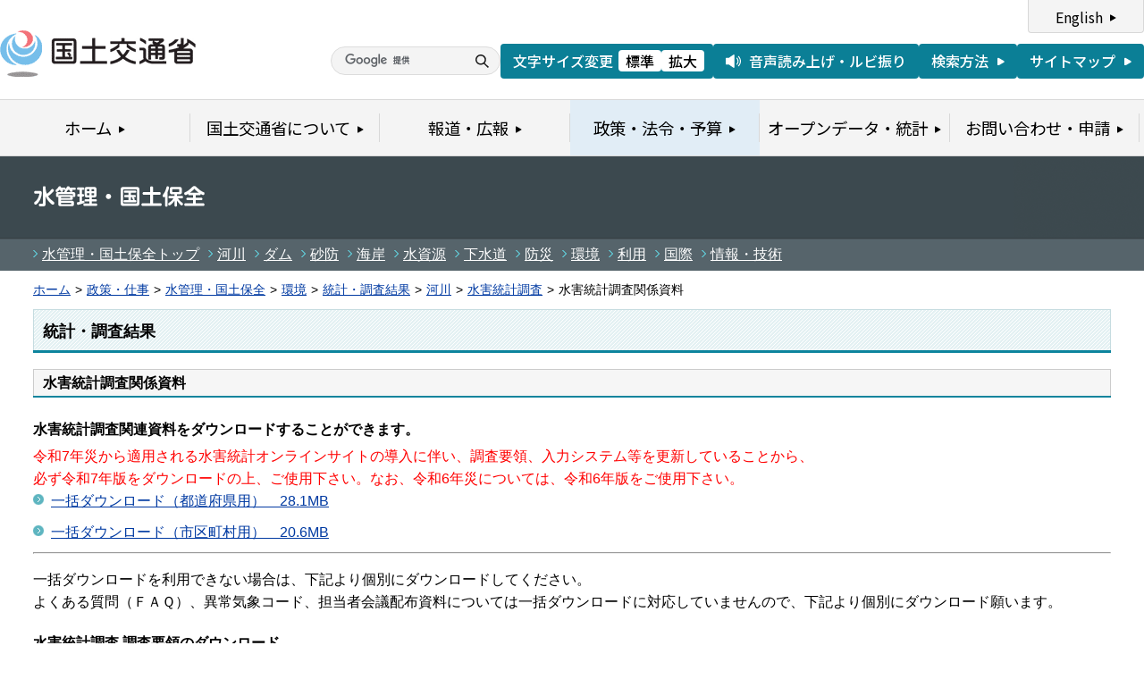

--- FILE ---
content_type: text/html
request_url: https://www.mlit.go.jp/river/toukei_chousa/kasen/suigaitoukei/shiryou.html
body_size: 4084
content:
<?xml version="1.0" encoding="UTF-8"?>
<!DOCTYPE html PUBLIC "-//W3C//DTD XHTML 1.0 Transitional//EN" "http://www.w3.org/TR/xhtml1/DTD/xhtml1-transitional.dtd">
<html xmlns="http://www.w3.org/1999/xhtml" xml:lang="ja" lang="ja" dir="ltr">
<head>
<meta http-equiv="Content-Type" content="text/html; charset=UTF-8" />
<meta http-equiv="Content-Script-Type" content="text/javascript" />
<meta http-equiv="Content-Style-Type" content="text/css" />
<title>水害統計調査関係資料 - 国土交通省水管理・国土保全局</title>
<meta name="keywords" content="" />
<meta name="description" content="" />
<meta name="copyright" content="(C) Copyright MLIT Japan. All Rights Reserved. " />
<link rel="stylesheet" type="text/css" href="https://www.mlit.go.jp/com/13_import.css" media="all" />
<link rel="stylesheet" type="text/css" href="https://www.mlit.go.jp/aly.css" media="all" />
<script type="text/javascript" src="https://www.mlit.go.jp/com/13_jquery.js"></script>
<script type="text/javascript" src="https://www.mlit.go.jp/com/13_common.js"></script>
<script type="text/javascript" src="https://www.mlit.go.jp/com/13_flatheights.js"></script>
<script type="text/javascript" src="https://www.mlit.go.jp/com/13_header.js"></script>
<script type="text/javascript" src="https://www.mlit.go.jp/com/13_footer.js"></script>
<script type="text/javascript" src="https://www.mlit.go.jp/com/13_bukyokuImageChange.js"></script>
<script type="text/javascript" src="https://www.mlit.go.jp/com/13_minmax.js"></script>
<script>
(function(i,s,o,g,r,a,m){i['GoogleAnalyticsObject']=r;i[r]=i[r]||function(){
(i[r].q=i[r].q||[]).push(arguments)},i[r].l=1*new Date();a=s.createElement(o),
m=s.getElementsByTagName(o)[0];a.async=1;a.src=g;m.parentNode.insertBefore(a,m)
})(window,document,'script','//www.google-analytics.com/analytics.js','ga');
ga('create', 'UA-45954988-1', 'mlit.go.jp');
ga('send', 'pageview');
</script>
</head>
<body id="g04" class="lDef" onload="javascript:bukyokuImageChange('','','','/common/000000030.gif');">
<!-- wrapper start --><div id="wrapper">
<!-- #header start -->
<script type="text/javascript">header();</script>
<!-- #header end -->
<!-- .pageTitle01 start --><div class="pageTitle01" id="bukyoku">
<h1><img src="../../../common/img/ttl_mizukanri.gif" alt="水管理・国土保全" /></h1>
<!-- .pageTitle01 end --></div>
<!-- .subMenuWrap start --><div class="subMenuWrap">
<div class="subMenuList">
<ul>
<li><a href='https://www.mlit.go.jp/mizukokudo/index.html'>水管理・国土保全トップ</a></li><li><a href='https://www.mlit.go.jp/river/kasen/index.html'>河川</a></li><li><a href='https://www.mlit.go.jp/river/dam/index.html'>ダム</a></li><li><a href='https://www.mlit.go.jp/mizukokudo/sabo/index.html'>砂防</a></li><li><a href='https://www.mlit.go.jp/river/kaigan/index.html'>海岸</a></li><li><a href='https://www.mlit.go.jp/mizukokudo/mizsei/index.html'>水資源</a></li><li><a href='https://www.mlit.go.jp/mizukokudo/sewerage/index.html'>下水道</a></li><li><a href='https://www.mlit.go.jp/river/bousai/index.html'>防災</a></li><li><a href='https://www.mlit.go.jp/river/kankyo/index.html'>環境</a></li><li><a href='https://www.mlit.go.jp/river/riyou/index.html'>利用</a></li><li><a href='https://www.mlit.go.jp/river/kokusai/index.html'>国際</a></li><li><a href='https://www.mlit.go.jp/river/gijutsu/index.html'>情報・技術</a></li>
</ul>
<!-- /subMenuList --></div>
<!-- .subMenuWrap end --></div>
<!-- #breadcrumb start --><div id="breadcrumb">
<ul>
<li class="home"><a href="https://www.mlit.go.jp/index_old.html">ホーム</a></li>
<li><span class="arrow">&gt;</span><a href="https://www.mlit.go.jp/policy/index.html">政策・仕事</a></li>
<li><span class="arrow">&gt;</span><a href="https://www.mlit.go.jp/mizukokudo/index.html">水管理・国土保全</a></li>
<li><span class="arrow">&gt;</span><a href="https://www.mlit.go.jp/river/kankyo/index.html">環境</a></li>
<li><span class="arrow">&gt;</span><a href="https://www.mlit.go.jp/river/toukei_chousa/index.html">統計・調査結果</a></li>
<li><span class="arrow">&gt;</span><a href="https://www.mlit.go.jp/river/toukei_chousa/index.html#kasen">河川</a></li>
<li><span class="arrow">&gt;</span><a href="https://www.mlit.go.jp/river/toukei_chousa/kasen/suigaitoukei/index.html">水害統計調査</a></li>
<li><span class="arrow">&gt;</span>水害統計調査関係資料</li>
</ul>
<!-- #breadcrumb end --></div>
<div id="contents">
<!-- 中コンテンツ -->
	<!-- .section start -->
	<div class="section">
	<div class="titleType01">
	<div class="titleInner">
	<h2 class="title">統計・調査結果</h2>	
	<!-- /titleInner --></div>

</div>

	
<!-- /contents2 -->
<div id="innerL">

<div class="titleType08">
			<div class="titleInner">
				<h2 class="title">水害統計調査関係資料</h2>
			<!-- /titleInner --></div>
		<!-- /titleType08 --></div>
	
<div class="innerM">
<div class="innerS">

<h3 style="font-weight: bold; line-height: 2.2;">水害統計調査関連資料をダウンロードすることができます。</h3>
<p><span style="color: red;">令和7年災から適用される水害統計オンラインサイトの導入に伴い、調査要領、入力システム等を更新していることから、<br>
	必ず令和7年版をダウンロードの上、ご使用下さい。なお、令和6年災については、令和6年版をご使用下さい。</span></p>
	<p class="linkArrow01 mb10"><a href="files/2025/R07dlall_prefectures.zip">一括ダウンロード（都道府県用）　28.1MB</a></p>
	<p class="linkArrow01 mb10"><a href="files/2025/R07dlall_municipality.zip">一括ダウンロード（市区町村用）　20.6MB</a></p>
<hr>
<p style="margin: 1rem 0;">一括ダウンロードを利用できない場合は、下記より個別にダウンロードしてください。<br>
よくある質問（ＦＡＱ）、異常気象コード、担当者会議配布資料については一括ダウンロードに対応していませんので、下記より個別にダウンロード願います。</p>
<p>
<!-- <p style="font-weight: bold; line-height: 2.2;">水害統計調査の手引き のダウンロード</p>
	<p class="linkArrow01 mb10"><a href="files/prefectures-gu06.zip">水害統計調査の手引き（都道府県用)</a></p>
	<p class="linkArrow01 mb10"><a href="files/municipality-gu06.zip">水害統計調査の手引き（市区町村用）</a></p> -->

<p style="font-weight: bold; line-height: 2.2;">水害統計調査 調査要領のダウンロード</p>
	<p class="linkArrow01 mb10"><a href="files/2025/Tips_Prefectures.zip">水害統計調査調査要領（都道府県用）</a></p>
	<p class="linkArrow01 mb10"><a href="files/2025/Tips_municipality.zip">水害統計調査調査要領（市区町村用）</a></p>
	<p class="linkArrow01 mb10"><a href="files/2025/Tips_public_utilities.zip">水害統計調査調査要領（公益事業所用）</a></p>

<p style="font-weight: bold; line-height: 2.2;">水害統計調査 調査票のダウンロード</p>
	<p class="linkArrow01 mb10"><a href="files/2025/General_questionnaire_assets07.zip">一般資産水害統計調査調査票</a></p>
	<p class="linkArrow01 mb10"><a href="files/2025/General_questionnaire_public_utilities07.zip">公益事業等水害統計調査調査票</a></p>

<p style="font-weight: bold; line-height: 2.2;">水害統計入力システムのダウンロード</p>
<p><span style="color:red;">※入力システムを更新していることから、必ず令和７年版の各入力システムをダウンロードの上、使用して下さい。</span></p>
	<!-- <p class="linkArrow01 mb10"><a href="files/Questionnaire.zip">入力システム（調査員調査票）及び操作マニュアル</a></p> -->
	<p class="linkArrow01 mb10"><a href="files/2025/municipality07.zip">入力システム（市区町村担当者用）及び操作マニュアル</a></p>
	<p class="linkArrow01 mb10"><a href="files/2025/prefectures07.zip">入力システム（都道府県担当者用）及び操作マニュアル</a></p>

<!-- <p style="font-weight: bold; line-height: 2.2;">水害区域図作成支援システム操作マニュアルのダウンロード</p>
	<p class="linkArrow01 mb10"><a href="files/Flood_area.zip">水害区域図作成支援システム操作マニュアル</a></p>

<p style="font-weight: bold; line-height: 2.2;">水害統計オンラインシステム操作マニュアルのダウンロード</p>
	<p class="linkArrow01 mb10"><a href="files/online-sys.zip">水害統計オンラインシステム操作マニュアル</a></p> -->

<p style="font-weight: bold; line-height: 2.2;">水害統計オンラインサイト取扱い説明書のダウンロード</p>
	<p class="linkArrow01 mb10"><a href="files/2025/online-site.zip">水害統計オンラインサイト取扱い説明書</a></p>


<p style="font-weight: bold; line-height: 2.2;">市区町村コード表のダウンロード</p>
	<p class="linkArrow01 mb10"><a href="files/2025/city_code.zip">市区町村コード表</a>（令和6年1月1日現在）</p>

<p><span style="color:red;">※市区町村コードは、令和6年1月1日現在のコード表です。<br>
		市区町村コードは、令和6年1月1日現在の市町村名及び市区町村コードを<br>入力して提出することとなっておりますので、1月2日以降に市区町村合併等により<br>
	    変更された場合には、要領を参照のうえ、直接修正してご提出ください。</span><br>
	※最新の市区町村コードは、地方公共団体情報システム機構のHP<br>
（ <a href="https://www.j-lis.go.jp/spd/code-address/jititai-code.html">https://www.j-lis.go.jp/spd/code-address/jititai-code.html</a> ）<br>
で確認することができます。</p>
<p style="font-weight: bold; line-height: 2.2;">異常気象コード一覧表のダウンロード</p>
	<a href="files/2025/kisyo_code.zip"><p class="linkArrow01 mb10">異常気象コード一覧表（令和６年水害統計調査用）</a>
</p>

<p><span style="color:red;">※異常気象コード（令和７年水害統計調査用）については、令和８年１月頃、アップロード予定です。</span></p>
<p style="font-weight: bold; line-height: 2.2; color:red;">水害統計調査FAQ（よくある質問）</p>
    <p class="linkArrow01 mb10"><a href="files/2025/faq.zip">水害統計調査 FAQ（よくある質問）</a>令和7年7月</p>
<p style="font-weight: bold; line-height: 2.2;">令和６年水害統計調査都道府県担当者会議　配布資料</p>
    <p>※配布資料をダウンロードできます。<br>
　水害統計調査調査要領、各種操作マニュアル、水害統計オンラインサイト取扱い説明書については上記項目からダウンロードしてください。</p>
	<p class="linkArrow01 mb10"><a href="files/2025/shiryo1.zip"> 【資料１】水害統計調査の概要等について</a></p>
	<p class="linkArrow01 mb10"><a href="files/2025/shiryo2.zip"> 【資料２】令和５年の水害被害額について（暫定値記者発表資料）</a></p>
	<p class="linkArrow01 mb10"><a href="files/2025/shiryo3-1.zip"> 【資料３-１】調査全体 流れ図</a></p>
	<p class="linkArrow01 mb10"><a href="files/2025/shiryo3-2.zip"> 【資料３-２】令和７年度における水害統計調査に係る全体スケジュール</a></p>
	<p class="linkArrow01 mb10"><a href="files/2025/shiryo3-3.zip"> 【資料３-３】水害統計の調査方法について</a></p>
	<p class="linkArrow01 mb10"><a href="files/2025/shiryo4.zip"> 【資料４】水害統計調査で使用するシステム等について</a></p>
	<p class="linkArrow01 mb10"><a href="files/2025/shiryo5.zip"> 【資料５】令和７年水害統計調査委託業務契約に係る留意点</a></p>

	<div style="border: solid; padding: 20px; margin: 30px auto; width: 75%;">
		<p>＜＜ダウンロードにあたってのご注意＞＞<br>
			■上記ファイルは暗号機能付き圧縮ファイルとなっています。<br>
			内容は、操作マニュアル（PDF）とプログラム（マクロ付きエクセル等）、コード表（CSVファイル）等になっております。</p><br>
		<p>■<span style="color:red;">コード表は、解凍後のCSVファイルを、水害統計入力システム内のcodeフォルダにコピーして下さい。</span></p><br>
		<p>■ ウィルスチェックはESET ENDPOINT SECURITY<br>ver9.0.2046.1パターンファイル25474（20220621）で行っておりますが、<br>
		ご利用は自己責任でお願いいたします。</p><br>
		<p>■ ファイル解凍時に要求されるパスワードについては、 担当者より別途連絡します。暗号機能付き圧縮ファイルの拡張子は「.zip」です。ダウンロード出来ない場合、担当者までご連絡ください。</p>
<!-- /adobeArticle01 --></div>

    <div style="border: solid; padding: 20px; margin: 30px auto; text-align: center; width: 75%;">
    	<p>【問合せ先】<br>
    		国土交通省水管理・国土保全局 河川計画課<br>
    		経済係<br>
    		電話 （代表） 03（5253）8111 （内線 35325）<br>
    		電話 （直通） 03（5253）8445<br>
    		※市区町村や公益事業者の方におかれましては、調査内容や<br>調査票提出に係ることについてお問い合わせの場合は、<br>
    	    まず各都道府県のご担当者へご連絡をお願いいたします。</p>
    </div>
</div>
<!-- /innerS -->
</div><!-- /innerM -->
</div><!-- /innerL -->
<!-- .section end --></div>
<!-- /中コンテンツ -->
<!-- #contents end --></div>
<div id="pageTopWrap">
<p class="pageTop"><a href="#wrapper"><img src="https://www.mlit.go.jp/common/000235489.gif" width="296" height="28" alt="ページの先頭に戻る" /></a></p>
<!-- /pageTopWrap --></div>
<!-- wrapper end --></div>
<!-- #footer start -->
<script type="text/javascript">footer();</script>
<!-- #footer end -->
</body>
</html>


--- FILE ---
content_type: text/css
request_url: https://www.mlit.go.jp/com/13_import.css
body_size: 576
content:
@charset "utf-8";
/*
 * import.css
 *
 *  version --- 3.4
 *  updated --- 2011/07/12
 */


@import "./13_cmn_layout.css"; /* 13_cmn_layout.css */
@import "./13_cmn_style.css"; /* 13_cmn_style.css */


/* ipad
@import "ipad/portrait.css" screen and (min-device-width: 481px/) and (max-device-width: 1024px) and (orientation:portrait);
@import "ipad/landscape.css" screen and (min-device-width: 481px/) and (max-device-width: 1024px);
*/

/* iphone
@import "iphone/layout.css" screen and (max-device-width: 480px/);
@import "iphone/portrait.css" screen and (max-device-width: 320px/) and (orientation:portrait);
@import "iphone/landscape.css" screen and (max-device-width: 480px/) and (orientation:landscape);
*/


--- FILE ---
content_type: text/css
request_url: https://www.mlit.go.jp/com/pc_headfoot.css
body_size: 3746
content:
@charset "UTF-8";
/*
 * pc_headfoot.css
 *
 *  version --- 1.0
 *  updated --- 2025/01/31
 */

@import url('https://fonts.googleapis.com/css2?family=Noto+Sans+JP:wght@100..900&display=swap');

/* root
---------------------------------------------------------- */
:root {

--svg-icon01: url('data:image/svg+xml;utf8,<svg width="15" height="15" viewBox="0 0 15 15" fill="none" xmlns="http://www.w3.org/2000/svg"><path d="M10.4716 9.50495C11.3888 8.46535 11.8474 7.12871 11.8474 5.79208C11.8474 2.59901 9.17219 0 5.88549 0C2.59879 0 0 2.59901 0 5.79208C0 8.98515 2.67522 11.5842 5.96193 11.5842C7.18489 11.5842 8.33141 11.2129 9.32506 10.5446L13.9112 15L14.9812 13.9604L10.4716 9.50495ZM10.3187 5.79208C10.3187 8.16832 8.33141 10.099 5.88549 10.099C3.43957 10.099 1.45226 8.16832 1.45226 5.79208C1.45226 3.41584 3.43957 1.48515 5.88549 1.48515C8.33141 1.48515 10.3187 3.41584 10.3187 5.79208Z" fill="%231A1A1A"/></svg>');
--svg-icon02: url('data:image/svg+xml;utf8,<svg width="17" height="15" viewBox="0 0 17 15" fill="none" xmlns="http://www.w3.org/2000/svg"><path d="M14.3704 13.2487C14.2312 13.2487 14.0913 13.198 13.9817 13.0958C13.7532 12.8824 13.742 12.5258 13.9568 12.2987C16.5015 9.60791 16.5018 5.39208 13.9568 2.701C13.742 2.47392 13.7532 2.11725 13.9817 1.90389C14.21 1.69053 14.5693 1.70162 14.7841 1.9287C17.7383 5.05263 17.7383 9.94678 14.7841 13.0707C14.6724 13.1889 14.5214 13.2485 14.3704 13.2485V13.2487Z" fill="white"/><path d="M12.5672 11.4572C12.4388 11.4572 12.3098 11.4143 12.2038 11.3262C11.9631 11.1265 11.9308 10.771 12.1318 10.532C13.6077 8.77519 13.6077 6.2248 12.1318 4.46771C11.9308 4.22867 11.9631 3.87316 12.2038 3.67352C12.4444 3.47388 12.8022 3.50599 13.0031 3.74503C14.8308 5.92066 14.8308 9.07874 13.0031 11.2544C12.8909 11.3881 12.7296 11.4569 12.5672 11.4569V11.4572Z" fill="white"/><path d="M8.78027 0.102687L3.61499 3.66676H0.633101C0.2835 3.66676 0 4.00563 0 4.4233V10.5775C0 10.9954 0.2835 11.334 0.633101 11.334H3.61499L8.78027 14.8978C9.20243 15.1891 9.72977 14.8251 9.72977 14.2425V0.757944C9.72977 0.175655 9.20214 -0.188312 8.78027 0.102687Z" fill="white"/><defs><clipPath id="clip0_13_1816"><rect width="17" height="15" fill="white"/></clipPath></defs></svg>');
--svg-icon03: url('data:image/svg+xml;utf8,<svg width="8" height="10" viewBox="0 0 8 10" fill="none" xmlns="http://www.w3.org/2000/svg"><path d="M7.16016 4.13397C7.82682 4.51887 7.82682 5.48112 7.16016 5.86602L1.4999 9.13397C0.833235 9.51887 -9.76698e-05 9.03775 -9.76362e-05 8.26795L-9.73505e-05 1.73205C-9.73168e-05 0.96225 0.833236 0.481125 1.4999 0.866025L7.16016 4.13397Z" fill="white"/></svg>');
--svg-icon04: url('data:image/svg+xml;utf8,<svg width="7" height="8" viewBox="0 0 7 8" fill="none" xmlns="http://www.w3.org/2000/svg"><path d="M6.17773 3.56699C6.51107 3.75944 6.51107 4.24056 6.17773 4.43301L0.749531 7.56699C0.416198 7.75944 -0.000468583 7.51887 -0.000468566 7.13397L-0.000468292 0.866025C-0.000468275 0.481125 0.416198 0.240562 0.749532 0.433012L6.17773 3.56699Z" fill="black"/></svg>');
--svg-icon05: url('data:image/svg+xml;utf8,<svg width="7" height="8" viewBox="0 0 7 8" fill="none" xmlns="http://www.w3.org/2000/svg"><path d="M6.17773 3.56699C6.51107 3.75944 6.51107 4.24056 6.17773 4.43301L0.749531 7.56699C0.416198 7.75944 -0.000468583 7.51887 -0.000468566 7.13397L-0.000468292 0.866025C-0.000468275 0.481125 0.416198 0.240562 0.749532 0.433012L6.17773 3.56699Z" fill="%2300118F"/></svg>');
--svg-icon06: url('data:image/svg+xml;utf8,<svg width="16" height="16" viewBox="0 0 16 16" fill="none" xmlns="http://www.w3.org/2000/svg"><circle cx="8" cy="8" r="8" fill="white"/><path d="M7.12584 5.07348C7.50685 4.38767 8.49315 4.38767 8.87416 5.07348L11.1746 9.21436C11.5449 9.88089 11.063 10.7 10.3005 10.7H5.69951C4.93703 10.7 4.45506 9.88089 4.82536 9.21436L7.12584 5.07348Z" fill="%230B7F96"/></svg>');
--svg-icon07: url('data:image/svg+xml;utf8,<svg width="16" height="16" viewBox="0 0 16 16" fill="none" xmlns="http://www.w3.org/2000/svg"><circle cx="8" cy="8" r="8" fill="%230B7F96"/><path d="M7.12584 5.07348C7.50685 4.38767 8.49315 4.38767 8.87416 5.07348L11.1746 9.21436C11.5449 9.88089 11.063 10.7 10.3005 10.7H5.69951C4.93703 10.7 4.45506 9.88089 4.82536 9.21436L7.12584 5.07348Z" fill="white"/></svg>');

--color-b03: #0C4466;
--color-t01: #fff;

}


/* layout
---------------------------------------------------------- */
.u-hidden {
	border: 0 !important;
	clip: rect(0, 0, 0, 0) !important;
	height: 1px !important;
	margin: -1px !important;
	overflow: hidden !important;
	padding: 0 !important;
	position: absolute !important;
	white-space: nowrap !important;
	width: 1px !important;
}
.u-container {
	max-width: 1280px;
	margin-inline: auto;
	padding-inline: 37px;
}


/* header
---------------------------------------------------------- */
.header {
	font-family: "Noto Sans JP", serif;
	font-optical-sizing: auto;
}
.header__content {
	display: flex;
	align-items: center;
	justify-content: space-between;
	min-height: 86px;
	position: relative;
	padding-top: 25px;
}
.fz01 .header__content {
	min-height: 110px;
	padding-top: 35px;
}
.fz02 .header__content {
	min-height: 120px;
	padding-top: 40px;
}
.fz03 .header__content {
	min-height: 125px;
	padding-top: 45px;
}
.fz04 .header__content {
	min-height: 130px;
	padding-top: 45px;
}
.header-logo {
	margin-top: -16px;
	margin-right: 10px;
	flex: 1;
	max-width: 219px;
	min-width: 160px;
	width: 100vw;
}
.header-logo img {
	width: 100%;
}
.header-menu {
	display: flex;
	flex-wrap: wrap;
	align-items: center;
	column-gap: 20px;
	row-gap: 5px;
	justify-content: flex-end;
}

.header-search {
	min-width: 190px;
}
.header-search .search-box {
	display: flex;
	align-items: center;
	justify-content: space-between;
	width: 100%;
	border-radius: 30px;
	border: 1px solid #DCDCDC;
	background: #F4F4F4;
	box-sizing: border-box;
}
.header-search .search-box #___gcse_0 {
	width: 100%;
}
.header-search .search-box .gsc-search-box {
	margin: 0;
}
.header-search .search-box .gsc-input-box {
	height: 100%;
	border-radius: 30px 0 0 30px;
	border: none;
	background-color: transparent;
}
.header-search .search-box table.gsc-search-box td.gsc-input {
	padding-right: 0;
}
.header-search .search-box table.gsc-search-box td {
	padding: 0;
}
.header-search .search-box input.gsc-input {
	min-height: 30px;
	padding: 0 0 0 15px !important;
	border-radius: 30px 0 0 30px;
	background-color: transparent !important;
	background-position: 15px center !important;
	box-sizing: border-box;
}
.header-search .search-box .gsc-search-button-v2 {
	width: 40px;
	min-height: 30px;
	height: 100%;
	margin-left: 0;
	padding: 0;
	cursor: pointer;
	border-radius: 0 30px 30px 0;
	border: none;
	background: var(--svg-icon01) no-repeat center center / 15px auto;
	box-sizing: border-box;
}
.header-search .search-box .gsc-search-button-v2 svg {
	display: none;
}
.header-search .search-box .gsc-search-button-v2:hover {
	border: none;
	background-color: transparent;
}

.header-fontsize {
	display: flex;
	align-items: center;
	justify-content: space-between;
	column-gap: 10px;
	min-height: 36px;
	padding: 7px 10px 7px 14px;
	color: #fff;
	font-weight: 500;
	border-radius: 4px;
	background: #0B7F96;
	box-sizing: border-box;
}
.header-fontsize dt {
	padding-right: 6px;
}
.header-fontsize dd a {
	display: flex;
	align-items: center;
	justify-content: space-between;
	padding: 2px 8px;
	color: #000;
	line-height: 1.3;
	text-decoration: none;
	border-radius: 4px;
	background: #fff;
	box-sizing: border-box;
	transition: 0.2s;
}
.header-fontsize dd a:hover {
	background-color: var(--color-b03);
	color: var(--color-t01);
}
.header-read a,
.header-read a:visited {
	display: flex;
	align-items: center;
	justify-content: space-between;
	min-height: 36px;
	padding: 7px 14px;
	color: #fff;
	text-decoration: none;
	font-weight: 500;
	border-radius: 4px;
	background: #0B7F96;
	box-sizing: border-box;
	transition: 0.2s;
}
.header-read a:before {
	content: "";
	display: inline-block;
	width: 17px;
	height: 15px;
	margin-right: 9px;
	background: var(--svg-icon02) no-repeat 0 0 / 100% auto;
}
.header-read a:hover {
	background-color: var(--color-b03);
	color: var(--color-t01);
}
.header-sitemap a,
.header-sitemap a:visited {
	display: flex;
	align-items: center;
	justify-content: space-between;
	min-height: 36px;
	padding: 7px 14px;
	color: #fff;
	text-decoration: none;
	font-weight: 500;
	border-radius: 4px;
	background: #0B7F96;
	box-sizing: border-box;
}
.header-sitemap a:after {
	content: "";
	display: inline-block;
	width: 8px;
	height: 9px;
	margin-left: 10px;
	background: var(--svg-icon03) no-repeat 0 0 / 100% auto;
}
.header-sitemap a:hover {
	background-color: var(--color-b03);
	color: var(--color-t01);
}
.header-btn {
	display: none;
}

/* gnav
---------------------------------------------------------- */
.gnav {
	font-family: "Noto Sans JP", serif;
	font-optical-sizing: auto;
	border-top: 1px solid #D8D8D8;
	border-bottom: 1px solid #D8D8D8;
	background-color: #F4F4F4;
}
.gnav__list > ul {
	display: flex;
	column-gap: 1px;
	padding-inline: 1px;
}
.gnav__list > ul > li {
	width: calc((100% - 5px) / 6);
	flex-shrink: 0;
}
.gnav__list > ul > li > a {
	position: relative;
	display: flex;
	align-items: center;
	justify-content: center;
	width: 100%;
	height: 100%;
	min-height: 62px;
	padding: 0 5px;
	color: #000;
	text-align: center;
	text-decoration: none;
	box-sizing: border-box;
	font-size: 115%;
}
.gnav__list > ul > li > a:before {
	content: "";
	position: absolute;
	top: 50%;
	left: -1px;
	display: block;
	width: 1px;
	height: 32px;
	margin-top: -16px;
	background-color: #D8D8D8;
}
.gnav__list > ul > li:last-child > a:after {
	content: "";
	position: absolute;
	top: 50%;
	right: 0;
	display: block;
	width: 1px;
	height: 32px;
	margin-top: -16px;
	background-color: #D8D8D8;
}
.gnav__list > ul > li > a > span:after {
	content: "";
	display: inline-block;
	width: 7px;
	height: 10px;
	margin-left: 8px;
	background: var(--svg-icon04) no-repeat 0 0 / 100% auto;
}
.gnav__list ul li .sub-nav {
	position: absolute;
	left: 0;
	right: 0;
	z-index: -1;
	padding: 40px 0 70px;
	border-top: 1px solid #D8D8D8;
	background: #E1EDF6;
	opacity: 0;
  visibility: hidden;
  transition: 0.2s;
}
.gnav__list > ul > li:hover .sub-nav,
.gnav__list > ul > li.dropdown-nav .sub-nav.is-focused {
	opacity: 1;
  visibility: visible;
	z-index: 10;
}
.gnav__list > ul > li:hover > a,
.gnav__list > ul > li.is-active a,
.gnav__list > ul > li a:focus {
	background-color: #E1EDF6;
}
.gnav__list > ul > li.dropdown-nav:hover > a > span:after,
.gnav__list > ul > li.is-active > a > span:after,
.gnav__list > ul > li.dropdown-nav > a:focus > span:after {
	transform: rotate(90deg);
}
.gnav__list ul li .sub-nav p {
	margin-bottom: 40px;
	font-size: 142.85%;
	font-weight: 500;
}
.gnav__list ul li .sub-nav ul {
	display: grid;
	column-gap: 20px;
	row-gap: 20px;
	grid-template-columns: repeat(auto-fit, minmax(300px, 1fr));
}
.gnav__list ul li .sub-nav ul li {
	font-size: 115%;
}
.gnav__list ul li .sub-nav ul li a:link {
	color: #00118F;
}
.gnav__list ul li .sub-nav ul li a:after {
	content: "";
	display: inline-block;
	width: 7px;
	height: 8px;
	margin-left: 7px;
	background: var(--svg-icon05) no-repeat 0 0 / 100% auto;
}

/* pagetop
---------------------------------------------------------- */
.pagetop {
	padding-inline: 26px;
}
.pagetop__btn a {
	position: relative;
	z-index: 2;
	display: flex;
	align-items: center;
	justify-content: center;
	width: fit-content;
	min-height: 24px;
	margin-left: auto;
	padding: 3px 13px 3px 39px;
	color: #fff;
	font-family: "Noto Sans JP", serif;
	font-optical-sizing: auto;
	font-size: 92.86%;
	text-decoration: none;
	border-radius: 8px;
	border: 1px solid #0B7F96;
	background: var(--svg-icon06) no-repeat 17px center / 16px auto #0B7F96;
	box-sizing: border-box;
	transition: 0.2s;
	transform: translateY(50%);
}
.pagetop__btn a:hover {
	color: #0B7F96;;
	background-color: #fff;
	background-image: var(--svg-icon07);
}
.pagetop__btn a br {
	display: none;
}

/* footer
---------------------------------------------------------- */
.footer {
	font-family: "Noto Sans JP", serif;
	font-optical-sizing: auto;
	text-align: left;
}
.footer__link {
	padding-block: 24px;
	background-color: #DEDEDE;
}
.footer__sns {
	display: flex;
	flex-wrap: wrap;
	align-items: center;
	justify-content: center;
	column-gap: 40px;
	row-gap: 20px;
}
.footer__sns li a {
	display: flex;
	align-items: center;
	font-size: 128.57%;
	line-height: 1.2;
}
.footer__sns .sns-x img {
	width: 22px;
	margin-left: 15px;
}
.footer__sns .sns-youtube img {
	width: 33px;
	margin-left: 22px;
}
.footer__sns .sns-mail img {
	width: 31px;
	margin-left: 13px;
}

.footer__main {
	background-color: #F4F4F4;
}
.footer__main a:link {
	color: #00118F;
}
.footer__content {
	display: flex;
	align-items: flex-start;
	padding-top: 40px;
}
.footer-group {
	width: 40%;
	padding-right: 20px;
	flex-shrink: 0;
}
.footer-logo {
	margin: 0 0 20px -10px;
}
.footer-address {
	margin-bottom: 12px;
	font-weight: 500;
	line-height: 2.3;
}
.footer-nav {
	padding-top: 20px;
	flex-grow: 1;
}
.footer-nav ul {
	display: grid;
	column-gap: 20px;
	row-gap: 30px;
	grid-template-columns: repeat(auto-fit, minmax(300px, 1fr));
}
.footer-nav ul li {
	font-weight: 500;
}

.footer__mlit {
	padding: 19px 22px;
	text-align: right;
}
.footer__mlit img {
	width: 156px;
}

.footer__copyright p {
	padding: 10px 0 14px;
	font-weight: 500;
	text-align: center;
}

#pageTopWrap {
  display: none;
}
#g01 .gnav__list > ul > li:nth-child(1) > a,
#g02 .gnav__list > ul > li:nth-child(2) > a,
#g03 .gnav__list > ul > li:nth-child(3) > a,
#g04 .gnav__list > ul > li:nth-child(4) > a,
#g05 .gnav__list > ul > li:nth-child(5) > a,
#g06 .gnav__list > ul > li:nth-child(6) > a {
  background-color: #E1EDF6;
}
.footer__sns .sns-list-item img {
  margin-left: 15px;
}
.menuList01 .pageTop {
  display: none;
}

body:not(#g01) .header > .u-container {
  max-width: inherit;
  min-width: calc(1280px - (37px * 2));
}
body:not(#g01) .gnav,
body:not(#g01) .footer {
  min-width: 1280px;
}
body:not(#g01) .pageTitle01,
body:not(#g01) #contents,
body:not(#g01) .pagetop {
  min-width: calc(1280px - (37px * 2));
}
.pc_hide {
  display: none;
}
.header-menu > .header-lang.sp_hide {
  position: absolute;
  top: 0;
  right: 0;
}
.header-menu > .header-lang.sp_hide a {
	display: block;
	text-align: center;
  color: #000;
  text-decoration: none;
  border: 1px solid #D8D8D8;
  border-top: none;
  border-radius: 0 0 4px 4px;
  width: 100px;
  padding: 7px 14px 4px;
  background: #f4f4f4;
}
.header-menu > .header-lang.sp_hide a:after {
  content: "";
  display: inline-block;
  width: 7px;
  height: 10px;
  margin-left: 8px;
  background: var(--svg-icon04) no-repeat 0 0 / 100% auto;
}
.header-menu > .header-lang.sp_hide a:hover {
  background-color: var(--color-b03);
  color: var(--color-t01);
}
.header-menu > .header-lang.sp_hide a:hover:after {
  background-image: url(/com/content/001861743.svg);
}

.header-search_way.sp_hide a,
.header-search_way.sp_hide a:visited {
	display: flex;
	align-items: center;
	justify-content: space-between;
	min-height: 36px;
	padding: 7px 14px;
	color: #fff;
	text-decoration: none;
	font-weight: 500;
	border-radius: 4px;
	background: #0B7F96;
	box-sizing: border-box;
	transition: 0.2s;
}

.header-search_way.sp_hide a:after {
	content: "";
	display: inline-block;
	width: 8px;
	height: 9px;
	margin-left: 10px;
	background: var(--svg-icon03) no-repeat 0 0 / 100% auto;
}

.header-search_way.sp_hide a:hover {
	background-color: var(--color-b03);
	color: var(--color-t01);
}

--- FILE ---
content_type: text/css
request_url: https://www.mlit.go.jp/com/sp_headfoot.css
body_size: 3459
content:
@charset "UTF-8";
/*
 * sp_headfoot.css
 *
 *  version --- 1.0
 *  updated --- 2025/01/31
 */

@import url('https://fonts.googleapis.com/css2?family=Noto+Sans+JP:wght@100..900&display=swap');

/* root
---------------------------------------------------------- */
:root {

--svg-icon01: url('data:image/svg+xml;utf8,<svg width="15" height="15" viewBox="0 0 15 15" fill="none" xmlns="http://www.w3.org/2000/svg"><path d="M10.4716 9.50495C11.3888 8.46535 11.8474 7.12871 11.8474 5.79208C11.8474 2.59901 9.17219 0 5.88549 0C2.59879 0 0 2.59901 0 5.79208C0 8.98515 2.67522 11.5842 5.96193 11.5842C7.18489 11.5842 8.33141 11.2129 9.32506 10.5446L13.9112 15L14.9812 13.9604L10.4716 9.50495ZM10.3187 5.79208C10.3187 8.16832 8.33141 10.099 5.88549 10.099C3.43957 10.099 1.45226 8.16832 1.45226 5.79208C1.45226 3.41584 3.43957 1.48515 5.88549 1.48515C8.33141 1.48515 10.3187 3.41584 10.3187 5.79208Z" fill="%231A1A1A"/></svg>');
--svg-icon02: url('data:image/svg+xml;utf8,<svg width="17" height="15" viewBox="0 0 17 15" fill="none" xmlns="http://www.w3.org/2000/svg"><path d="M14.3704 13.2487C14.2312 13.2487 14.0913 13.198 13.9817 13.0958C13.7532 12.8824 13.742 12.5258 13.9568 12.2987C16.5015 9.60791 16.5018 5.39208 13.9568 2.701C13.742 2.47392 13.7532 2.11725 13.9817 1.90389C14.21 1.69053 14.5693 1.70162 14.7841 1.9287C17.7383 5.05263 17.7383 9.94678 14.7841 13.0707C14.6724 13.1889 14.5214 13.2485 14.3704 13.2485V13.2487Z" fill="white"/><path d="M12.5672 11.4572C12.4388 11.4572 12.3098 11.4143 12.2038 11.3262C11.9631 11.1265 11.9308 10.771 12.1318 10.532C13.6077 8.77519 13.6077 6.2248 12.1318 4.46771C11.9308 4.22867 11.9631 3.87316 12.2038 3.67352C12.4444 3.47388 12.8022 3.50599 13.0031 3.74503C14.8308 5.92066 14.8308 9.07874 13.0031 11.2544C12.8909 11.3881 12.7296 11.4569 12.5672 11.4569V11.4572Z" fill="white"/><path d="M8.78027 0.102687L3.61499 3.66676H0.633101C0.2835 3.66676 0 4.00563 0 4.4233V10.5775C0 10.9954 0.2835 11.334 0.633101 11.334H3.61499L8.78027 14.8978C9.20243 15.1891 9.72977 14.8251 9.72977 14.2425V0.757944C9.72977 0.175655 9.20214 -0.188312 8.78027 0.102687Z" fill="white"/><defs><clipPath id="clip0_13_1816"><rect width="17" height="15" fill="white"/></clipPath></defs></svg>');
--svg-icon03: url('data:image/svg+xml;utf8,<svg width="8" height="10" viewBox="0 0 8 10" fill="none" xmlns="http://www.w3.org/2000/svg"><path d="M7.16016 4.13397C7.82682 4.51887 7.82682 5.48112 7.16016 5.86602L1.4999 9.13397C0.833235 9.51887 -9.76698e-05 9.03775 -9.76362e-05 8.26795L-9.73505e-05 1.73205C-9.73168e-05 0.96225 0.833236 0.481125 1.4999 0.866025L7.16016 4.13397Z" fill="white"/></svg>');
--svg-icon04: url('data:image/svg+xml;utf8,<svg width="7" height="8" viewBox="0 0 7 8" fill="none" xmlns="http://www.w3.org/2000/svg"><path d="M6.17773 3.56699C6.51107 3.75944 6.51107 4.24056 6.17773 4.43301L0.749531 7.56699C0.416198 7.75944 -0.000468583 7.51887 -0.000468566 7.13397L-0.000468292 0.866025C-0.000468275 0.481125 0.416198 0.240562 0.749532 0.433012L6.17773 3.56699Z" fill="black"/></svg>');
--svg-icon05: url('data:image/svg+xml;utf8,<svg width="7" height="8" viewBox="0 0 7 8" fill="none" xmlns="http://www.w3.org/2000/svg"><path d="M6.17773 3.56699C6.51107 3.75944 6.51107 4.24056 6.17773 4.43301L0.749531 7.56699C0.416198 7.75944 -0.000468583 7.51887 -0.000468566 7.13397L-0.000468292 0.866025C-0.000468275 0.481125 0.416198 0.240562 0.749532 0.433012L6.17773 3.56699Z" fill="%2300118F"/></svg>');
--svg-icon06: url('data:image/svg+xml;utf8,<svg width="16" height="16" viewBox="0 0 16 16" fill="none" xmlns="http://www.w3.org/2000/svg"><circle cx="8" cy="8" r="8" fill="%235EB5C0"/><path d="M7.12584 5.07348C7.50685 4.38767 8.49315 4.38767 8.87416 5.07348L11.1746 9.21436C11.5449 9.88089 11.063 10.7 10.3005 10.7H5.69951C4.93703 10.7 4.45506 9.88089 4.82536 9.21436L7.12584 5.07348Z" fill="white"/></svg>');

--svg-menu: url('data:image/svg+xml;utf8,<svg width="27" height="18" viewBox="0 0 27 18" fill="none" xmlns="http://www.w3.org/2000/svg"><path d="M0 1H27" stroke="black" stroke-width="2"/><path d="M0 9H27" stroke="black" stroke-width="2"/><path d="M0 17H27" stroke="black" stroke-width="2"/></svg>');
--svg-close: url('data:image/svg+xml;utf8,<svg width="21" height="21" viewBox="0 0 21 21" fill="none" xmlns="http://www.w3.org/2000/svg"><path d="M0.953125 1L20.045 20.0919" stroke="black" stroke-width="2"/><path d="M20.0449 1L0.953039 20.0919" stroke="black" stroke-width="2"/></svg>');
--svg-plus: url('data:image/svg+xml;utf8,<svg width="12" height="13" viewBox="0 0 12 13" fill="none" xmlns="http://www.w3.org/2000/svg"><path d="M0 6.5H12" stroke="%2300118F" stroke-width="1.5"/><path d="M6 0.5L6 12.5" stroke="%2300118F" stroke-width="1.5"/></svg>');
--svg-minus: url('data:image/svg+xml;utf8,<svg width="12" height="3" viewBox="0 0 12 3" fill="none" xmlns="http://www.w3.org/2000/svg"><path d="M0 1.5H12" stroke="%2300118F" stroke-width="1.5"/></svg>');



}
.header a,
.header a:hover,
.header a:active,
.header a:focus,
.header a:visited,
.gnav__list > ul > li > a,
.gnav__list > ul > li > a:hover,
.gnav__list > ul > li > a:active,
.gnav__list > ul > li > a:focus,
.gnav__list > ul > li > a:visited,
.gnav__list ul li .sub-nav ul li a,
.gnav__list ul li .sub-nav ul li a:hover,
.gnav__list ul li .sub-nav ul li a:active,
.gnav__list ul li .sub-nav ul li a:focus,
.gnav__list ul li .sub-nav ul li a:visited,
.header-menu-sp a,
.header-menu-sp a:hover,
.header-menu-sp a:active,
.header-menu-sp a:focus,
.header-menu-sp a:visited {
  color: #00118F;
}

/* layout
---------------------------------------------------------- */
.u-hidden {
	border: 0 !important;
	clip: rect(0, 0, 0, 0) !important;
	height: 1px !important;
	margin: -1px !important;
	overflow: hidden !important;
	padding: 0 !important;
	position: absolute !important;
	white-space: nowrap !important;
	width: 1px !important;
}
.u-container {
	max-width: 1280px;
	margin-inline: auto;
	padding-inline: 15px;
}


/* header
---------------------------------------------------------- */
.header {
	font-family: "Noto Sans JP", serif;
	font-optical-sizing: auto;
}
.header .u-container {
	padding-inline: 0;
}
.header__content {
	display: flex;
	align-items: center;
	justify-content: space-between;
	min-height: 48px;
}
.header-logo {
	padding-left: 10px;
}
.header-logo img {
	width: 120px;
}
.header-menu {
	display: flex;
	flex-wrap: wrap;
	align-items: center;
	column-gap: 20px;
}
.header-search {
	position: absolute;
	top: 42px;
	left: 15px;
	right: 15px;
	z-index: 10;
	padding: 24px;
	border-radius: 4px;
	background: #fff;
	box-shadow: 0 0 20px rgba(0, 0, 0, 0.1);
	opacity: 0;
  visibility: hidden;
  transition: 0.2s;
}
.header-search.is-open {
	opacity: 1;
  visibility: visible;
	z-index: 10;
}
.header-search .search-box {
	display: flex;
	align-items: center;
	justify-content: space-between;
	width: 100%;
	border-radius: 30px;
	border: 1px solid #DCDCDC;
	background: #F4F4F4;
	box-sizing: border-box;
}
.header-search .search-box #___gcse_0 {
	width: 100%;
}
.header-search .search-box .gsc-search-box {
	margin: 0;
}
.header-search .search-box .gsc-input-box {
	height: 100%;
	padding: 0;
	border-radius: 30px 0 0 30px;
	border: none;
	background-color: transparent;
}
.header-search .search-box table.gsc-search-box td.gsc-input {
	padding-right: 0;
}
.header-search .search-box table.gsc-search-box td {
	padding: 0;
}
.header-search .search-box input.gsc-input {
	min-height: 30px;
	padding: 0 0 0 15px !important;
	border-radius: 30px 0 0 30px;
	background-color: transparent !important;
	background-position: 15px center !important;
	box-sizing: border-box;
}
.header-search .search-box .gsc-search-button-v2 {
	width: 40px;
	min-height: 30px;
	height: 100%;
	margin-left: 0;
	padding: 0;
	cursor: pointer;
	border-radius: 0 30px 30px 0;
	border: none;
	background: var(--svg-icon01) no-repeat center center / 15px auto;
	box-sizing: border-box;
}
.header-search .search-box .gsc-search-button-v2 svg {
	display: none;
}
.header-search .search-box .gsc-search-button-v2:hover {
	border: none;
	background-color: transparent;
}

.header-fontsize,
.header-read,
.header-sitemap {
	display: none;
}
.header-btn {
	display: flex;
	align-items: center;
	padding: 0 6px 0 0;
}
.header-btn .btn-search {
	width: 23px;
	height: 23px;
	padding: 0;
	cursor: pointer;
	border-radius: 50%;
	border: 1px solid #DCDCDC;
	background: var(--svg-icon01) no-repeat center center / 11px auto #F4F4F4;
}
.header-btn .btn-menu {
	width: 48px;
	height: 48px;
	margin: 0 0 0 6px;
	padding: 0;
	cursor: pointer;
	border: none;
	background: var(--svg-menu) no-repeat center center / 27px auto;
}
.header-btn .btn-menu.is-open {
	background-image: var(--svg-close);
	background-size: 19px auto;
}

/* gnav
---------------------------------------------------------- */
.gnav {
	position: absolute;
	top: 48px;
	left: 0;
	right: 0;
	z-index: -1;
	font-family: "Noto Sans JP", serif;
	font-optical-sizing: auto;
	border-top: 1px solid #DCDCDC;
	background-color: #F4F4F4;
	opacity: 0;
  visibility: hidden;
  transition: 0.2s;
}
.gnav.is-open {
	opacity: 1;
  visibility: visible;
	z-index: 10;
}
.gnav .u-container {
	padding-inline: 0;
}
.gnav__list > ul > li {
	position: relative;
}
.gnav__list > ul > li > a {
	position: relative;
	display: flex;
	align-items: center;
	min-height: 52px;
	padding: 0 50px 0 15px;
	font-size: 115%;
	font-weight: 500;
	text-decoration: none;
}
.gnav__list > ul > li > a:link {
	color: #00118F;
}
.gnav__list > ul > li.is-open > a {
	background-color: #E1EDF6;
}
.gnav__list > ul > li > a:before {
	content: "";
	position: absolute;
	left: 15px;
	right: 15px;
	bottom: 0;
	display: block;
	height: 1px;
	background-color: #DCDCDC;
}
.gnav__list ul li .arw {
	position: absolute;
	top: 0;
	right: 0;
	z-index: -1;
	width: 52px;
	height: 52px;
	background: var(--svg-icon05) no-repeat center center / 7px auto;
}
.gnav__list ul li .acd {
	position: absolute;
	top: 0;
	right: 0;
	width: 52px;
	height: 52px;
	background: var(--svg-plus) no-repeat center center / 12px auto;
}
.gnav__list ul li .acd.is-open {
	background-image: var(--svg-minus);
}

.gnav__list ul li .sub-nav {
	position: relative;
	z-index: -1;
	height: 0;
	opacity: 0;
  visibility: hidden;
  transition: 0.2s;
}
.gnav__list > ul > li.is-open .sub-nav {
	height: auto;
	opacity: 1;
  visibility: visible;
	z-index: 10;
}
.gnav__list ul li .sub-nav p {
	display: none;
}
.gnav__list ul li .sub-nav ul li a {
	position: relative;
	display: flex;
	align-items: center;
	min-height: 50px;
	padding: 0 50px 0 30px;
	text-decoration: none;
	background: var(--svg-icon05) no-repeat right 39px center / 7px auto;
}
.gnav__list ul li .sub-nav ul li a:link {
	color: #00118F;
}
.gnav__list ul li .sub-nav ul li a:before {
	content: "";
	position: absolute;
	left: 30px;
	right: 30px;
	bottom: 0;
	display: block;
	height: 1px;
	background-color: #DCDCDC;
}

/* pagetop
---------------------------------------------------------- */
.pagetop__btn a {
	position: fixed;
	right: 15px;
	bottom: 15px;
	z-index: 2;
	display: flex;
	align-items: center;
	justify-content: center;
	width: fit-content;
	min-height: 24px;
	margin-left: auto;
	padding: 3px 10px 3px 29px;
	color: #0B7F96;
	font-family: "Noto Sans JP", serif;
	font-optical-sizing: auto;
	font-size: 92.3%;
	line-height: 1.3;
	text-align: left;
	text-decoration: none;
	border-radius: 8px;
	border: 1px solid #0B7F96;
	background: var(--svg-icon06) no-repeat 8px center / 16px auto #fff;
	box-sizing: border-box;
}


/* footer
---------------------------------------------------------- */
.footer {
	font-family: "Noto Sans JP", serif;
	font-optical-sizing: auto;
}
.footer__link {
	padding-block: 30px;
	background-color: #DEDEDE;
}
.footer__sns {
	display: grid;
	grid-template-columns: repeat(3, 1fr);
	column-gap: 25px;
	font-size: 107.69%;
	line-height: 1.5;
}
.footer__sns li a {
	display: flex;
	flex-direction: column-reverse;
	align-items: center;
}
.footer__sns li a .sns-icon {
	display: flex;
	align-items: center;
	justify-content: center;
	min-height: 36px;
}
.footer__sns li a .sns-text {
	display: flex;
	align-items: center;
	justify-content: center;
	min-height: 4em;
}
.footer__sns .sns-x img {
	width: 33px;
}
.footer__sns .sns-youtube img {
	width: 41px;
}
.footer__sns .sns-mail img {
	width: 42px;
}

.footer__main {
	background-color: #F4F4F4;
}
.footer__main a:link {
	color: #00118F;
}
.footer__content {
	display: flex;
	flex-direction: column-reverse;
}
.footer-group {
	padding-top: 45px;
	padding-bottom: 20px;
}
.footer-logo {
	margin: 0 0 15px 0;
}
.footer-logo img {
	width: 193px;
}
.footer-address {
	margin-bottom: 12px;
	font-size: 107.69%;
	font-weight: 500;
	line-height: 2.3;
	text-align: left;
}
.footer-nav {
	padding-top: 50px;
	padding-bottom: 30px;
	border-bottom: 1px solid #DCDCDC;
}
.footer-nav ul {
	text-align: left;
}
.footer-nav ul li {
	margin: 0 0 20px;
	font-size: 107.69%;
	font-weight: 500;
}

.footer__mlit {
	padding-bottom: 40px;
	text-align: center;
}
.footer__mlit img {
	width: 218px;
}

.footer__copyright p {
	padding: 13px 0 17px;
	font-size: 92.3%;
	font-weight: 500;
	text-align: center;
}

.menuList01 .pageTop {
  display: none;
}
.sp_hide {
	display: none;
}

.header-menu-sp {
	margin: 20px 15px 19px 15px;
	display: flex;
}
.header-menu-sp li {
	flex: 1;
}
.header-menu-sp a {
	display: block;
	font-size: 115%;
	border: 1px solid #d8d8d8;
	text-decoration: none;
	width: calc(100% - 26px);
	padding: 12px;
	text-align: center;
}
.header-menu-sp a:after {
	content: "";
	display: inline-block;
	width: 8px;
	height: 9px;
	margin-left: 10px;
	background: var(--svg-icon05) no-repeat 0 0 / 100% auto;
}
.header-lang-sp {
	margin-right: 20px;
}
.header-search_way {
	margin-top: 10px;
	text-align: right;
	font-size: 115%;
}

.header-search_way a:after {
	content: "";
	display: inline-block;
	width: 8px;
	height: 9px;
	margin-left: 10px;
	background: var(--svg-icon04) no-repeat 0 0 / 100% auto;
}

--- FILE ---
content_type: text/plain
request_url: https://www.google-analytics.com/j/collect?v=1&_v=j102&a=1495056808&t=pageview&_s=1&dl=https%3A%2F%2Fwww.mlit.go.jp%2Friver%2Ftoukei_chousa%2Fkasen%2Fsuigaitoukei%2Fshiryou.html&ul=en-us%40posix&dt=%E6%B0%B4%E5%AE%B3%E7%B5%B1%E8%A8%88%E8%AA%BF%E6%9F%BB%E9%96%A2%E4%BF%82%E8%B3%87%E6%96%99%20-%20%E5%9B%BD%E5%9C%9F%E4%BA%A4%E9%80%9A%E7%9C%81%E6%B0%B4%E7%AE%A1%E7%90%86%E3%83%BB%E5%9B%BD%E5%9C%9F%E4%BF%9D%E5%85%A8%E5%B1%80&sr=1280x720&vp=1280x720&_u=IEBAAAABAAAAACAAI~&jid=1739107322&gjid=1387907799&cid=1175600169.1764581604&tid=UA-45954988-1&_gid=1261809321.1764581604&_r=1&_slc=1&z=1562100666
body_size: -449
content:
2,cG-JDEQWLDLQR